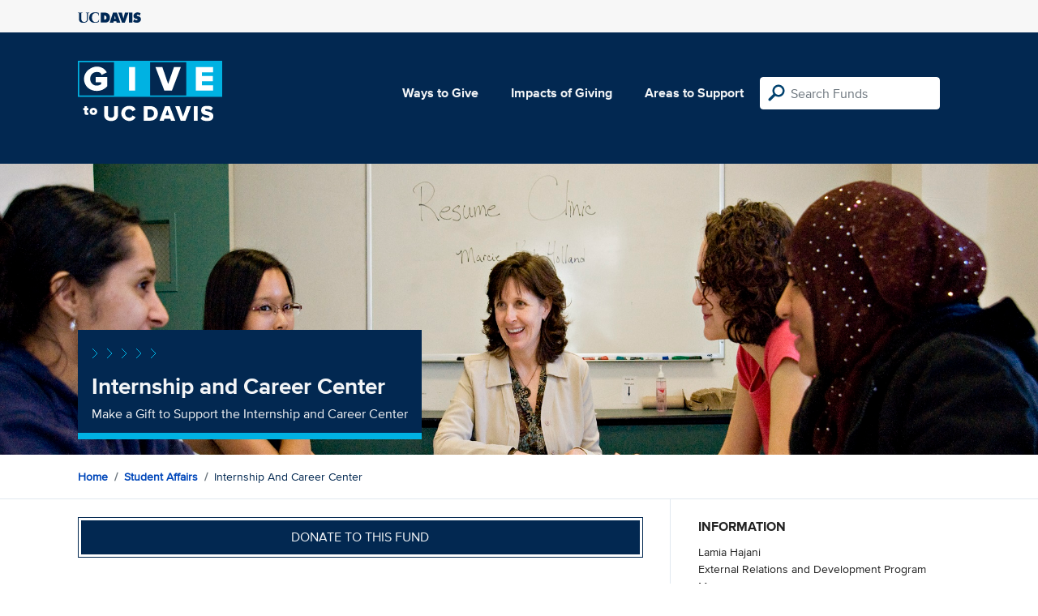

--- FILE ---
content_type: text/html; charset=utf-8
request_url: https://give.ucdavis.edu/Fund/SimilarTo/ICC1249-SA?areacode=VCSA&tags=leadership%2Cstudents%2Calumni%2Cspecial%20interest
body_size: -13
content:
        <div class="col-12 col-md-4 related-fund">
            <a href="/VCSA/EOPGFTS">
                <img class="respo" alt="Educational Opportunity Program" src="https://givingserviceproduction.blob.core.windows.net/giveupload/f8a7436d-30a5-48d3-9bb5-738bbb299354-20190227-aggie-first-year-3789-small.jpg" />
                <h3>Educational Opportunity Program</h3>

            <p>Make a Gift to Support the Educational Opportunity Program</p>
            </a>
        </div>
        <div class="col-12 col-md-4 related-fund">
            <a href="/VCSA/SCLRI03">
                <img class="respo" alt="Chicanx/Latinx Academic Student Success Fund" src="https://give.blob.core.windows.net/giveupload/0e5e3fef-0b63-4077-82f5-4a5fbb04f107-CCLASS-small.jpg" />
                <h3>Chicanx/Latinx Academic Student Success Fund</h3>

            <p>Center for Chicanx and Latinx Academic Student Success</p>
            </a>
        </div>
        <div class="col-12 col-md-4 related-fund">
            <a href="/VCSA/342150">
                <img class="respo" alt="Student Affairs Annual Fund" src="https://givingserviceproduction.blob.core.windows.net/giveupload/6d146e2d-7123-403f-90f2-74ac56d52247-20210917-orientation-033-small.jpg" />
                <h3>Student Affairs Annual Fund</h3>

            <p>We put our students first in ALL that we do</p>
            </a>
        </div>
